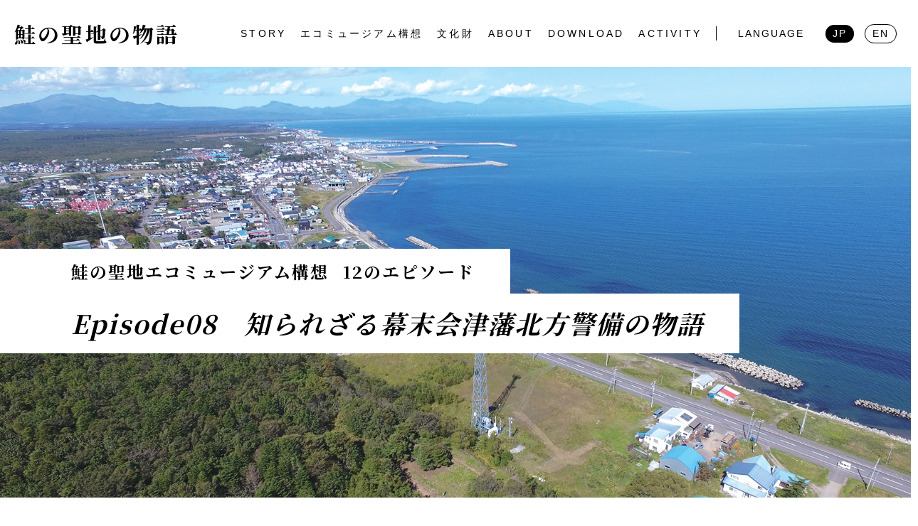

--- FILE ---
content_type: text/html; charset=UTF-8
request_url: https://www.heritage-of-salmon.com/episodes/episode08/
body_size: 6199
content:
<!DOCTYPE html>
<html lang="ja">
<head>
 <meta charset="UTF-8">
 <meta http-equiv="X-UA-Compatible" content="IE=edge">
 <meta name="viewport" content="width=device-width, initial-scale=1.0">
 

 <meta name="description" content="根室海峡の鮭は、時を越えて人々を魅了してきました。一万年前から続く人の営みや、繰り返された異文化の衝突と交流。この地の歴史は、鮭という豊かな天然資源をめぐり織り成されてきました。江戸時代にはブランドとして将軍家にも献上された当地の鮭。幕末に一人の会津藩士がこの資源に着目し、水産業の芽を育てます。そして現在、その芽は全国の食卓とつながる基幹産業へと成長しました。北海道最東端の地、根室海峡沿岸。ここは鮭に笑い、鮭に泣いた人々の歴史と文化、そして誇りがあふれた「鮭の聖地」です。">
 <meta name="keywords" content="サーモン,史跡自然公園内,鮭,野付半島,">
 <title>鮭の聖地の物語</title>
 <!-- Global site tag (gtag.js) - Google Analytics -->
 <!-- <script async src="https://www.googletagmanager.com/gtag/js?id=G-HGL3N04Y59"></script>
 <script>
 window.dataLayer = window.dataLayer || [];
 function gtag(){dataLayer.push(arguments);}
 gtag('js', new Date());

 gtag('config', 'G-HGL3N04Y59');
 </script> -->
 <!-- Google tag (gtag.js) -->
<script async src="https://www.googletagmanager.com/gtag/js?id=G-4Y1D919KXW"></script>
<script>
  window.dataLayer = window.dataLayer || [];
  function gtag(){dataLayer.push(arguments);}
  gtag('js', new Date());

  gtag('config', 'G-4Y1D919KXW');
</script>
 <link href="https://www.heritage-of-salmon.com/wp-content/themes/heritage-of-salmon_wp/styles/destyle.css" rel="stylesheet">
 <link href="https://www.heritage-of-salmon.com/wp-content/themes/heritage-of-salmon_wp/style.css?ver=1.2.0" rel="stylesheet">
    <link href="https://www.heritage-of-salmon.com/wp-content/themes/heritage-of-salmon_wp/styles/episodes.css?20260128-0452" rel="stylesheet">
    

 <!-- google webフォント読み込み -->
 <link href="https://fonts.googleapis.com/css?family=Roboto" rel="stylesheet">
 <link rel="preconnect" href="https://fonts.gstatic.com">
 <link href="https://fonts.googleapis.com/css?family=Noto+Serif+JP:400,700&display=swap&subset=japanese" rel="stylesheet">
 <link href="https://fonts.googleapis.com/css2?family=Noto+Sans+JP:wght@100;300;400;500;700;900&display=swap" rel="stylesheet">

 <!-- jQuery読み込み -->
 <script src="https://cdnjs.cloudflare.com/ajax/libs/jquery/3.5.1/jquery.min.js" integrity="sha512-bLT0Qm9VnAYZDflyKcBaQ2gg0hSYNQrJ8RilYldYQ1FxQYoCLtUjuuRuZo+fjqhx/qtq/1itJ0C2ejDxltZVFg==" crossorigin="anonymous"></script>
  

 <script type="text/javascript" src="https://www.heritage-of-salmon.com/wp-content/themes/heritage-of-salmon_wp/js/main.js"></script>
 <!-- Swiper読み込み -->
 <link rel="stylesheet" href="https://cdnjs.cloudflare.com/ajax/libs/Swiper/6.4.11/swiper-bundle.min.css">
 <script src="https://cdnjs.cloudflare.com/ajax/libs/Swiper/6.4.11/swiper-bundle.min.js"></script>
 <!-- Awesom font　読み込み -->
 <script src="https://kit.fontawesome.com/e4f493fb5e.js" crossorigin="anonymous"></script>
 <!-- aos -->
 <link href="https://unpkg.com/aos@2.3.1/dist/aos.css" rel="stylesheet">
 <script src="https://unpkg.com/aos@2.3.1/dist/aos.js"></script>
 <!-- css_browser_selector -->
 <script src="https://www.heritage-of-salmon.com/wp-content/themes/heritage-of-salmon_wp/js/css_browser_selector.js" type="text/javascript"></script>
 <!-- readmore -->
 <script type="text/javascript" src="https://www.heritage-of-salmon.com/wp-content/themes/heritage-of-salmon_wp/js/readmore.js"></script>
</head>
<body>
 <header class="header">
  <div class="header__gnav-sub">
    <div class="header__logo">
      <a href="https://www.heritage-of-salmon.com/">
      鮭の聖地の物語
      </a>
    </div>
    <div class="header__navFlex">
      <nav>
        <ul class="header__ul">
          <li>
            <a href="https://www.heritage-of-salmon.com/index/#story">STORY</a>
          </li>
          <li>
            <a href="https://www.heritage-of-salmon.com/ecomuseum">エコミュージアム構想</a>
          </li>
          <li>
            <a href="https://www.heritage-of-salmon.com/kouseibunkazai">文化財</a>
          </li>
          <li>
            <a href="https://www.heritage-of-salmon.com/about">ABOUT</a>
          </li>
          <li>
            <a href="https://www.heritage-of-salmon.com/download">DOWNLOAD</a>
          </li>
          <li>
            <a href="https://www.heritage-of-salmon.com/index#activity2">ACTIVITY</a>
          </li>
        </ul>
      </nav>
      <div class="header__line"></div>
      <div class="header__lang">
        <p class="header__switch">LANGUAGE</p>
        <a href="https://www.heritage-of-salmon.com/"><p class="header__jp">JP</p></a>
        <a href="http://www.heritage-of-salmon.com/en/"><p class="header__en">EN</p></a>
      </div>
    </div>
  </div>
</header>
<div class="position-fixed">
  <div class="hum">
    <span></span>
    <span></span>
    <span></span>
  </div>
  <div class="hum-menu">
    <div class="hum-menu__wrap">
      <p>
        <a href="https://www.heritage-of-salmon.com/index/#story">STORY</a>
      </p>
      <p>
        <a href="https://www.heritage-of-salmon.com/ecomuseum">エコミュージアム構想</a>
      </p>
      <p>
        <a href="https://www.heritage-of-salmon.com/kouseibunkazai">文化財</a>
      </p>
      <p>
        <a href="https://www.heritage-of-salmon.com/about">ABOUT</a>
      </p>
      <p>
        <a href="https://www.heritage-of-salmon.com/download">DOWNLOAD</a>
      </p>
      <p>
        <a href="https://www.heritage-of-salmon.com/index#activity2">ACTIVITY</a>
      </p>
      <p style="margin-bottom: 0.5rem; font-size: 12px;">
        LANGUAGE
      </p>
      <div class="flex">
        <a href="https://www.heritage-of-salmon.com/"><p class="header__jp">JP</p></a>
        <a href="http://www.heritage-of-salmon.com/en/"><p class="header__en">EN</p></a>
      </div>
    </div>
  </div>
</div>
 <div class="top__episodes parallax">
  <div class="top__text" data-aos="fade-right" data-aos-easing="ease-in-out-sine" data-aos-duration="800">
   <p class="sub-title"><span>鮭の聖地エコミュージアム構想</span><span>12のエピソード</span></p>
   <p class="main-title">Episode08</span>　<span>知られざる幕末会津藩北方警備の物語</span></p>
  </div>
 </div>

  <style>
 .top__episodes {
  background: url('https://www.heritage-of-salmon.com/wp-content/uploads/2023/04/08-1-会津藩陣屋跡提供_標津町教育委員会_s-min.jpg') no-repeat;
  position: relative;
  width: 100%;
  min-height: 700px;
  background-attachment: fixed;
  background-repeat: no-repeat;
  background-size: 100%;
  background-position: top;
 }
 @media (max-width: 1200px) {
  .top__episodes {
   background-attachment: scroll;
   background-size: cover;
  }
 }
</style>
<!-- <section class="noto-font"> -->
<section class="episodes-single">
 <!-- loop -->
 <div class="page">
  <div class="page__item">
   <div class="page__wrap">

    <div class="content">
     <div class="content__discription">
      <p>安政6(1859)年、会津藩は国境警備と蝦夷地開拓のため、藩士とその家族約200名を蝦夷地に派遣しました。現地で代官として陣頭指揮を執った南摩綱紀は、標津場所通辞を務めた加賀伝蔵と共に、松浦武四郎が目指したアイヌと和人が共に臨む蝦夷地開拓を実践します。会津藩が幕末に北方警備を行った9年間のうち、綱紀が代官を務めたのはわずか6年でしたが、この時期に、後の水産のまち発展への礎が築かれるのです。      </p>
     </div>
    </div><!--content-->



    <!--リンクエリア-->
    <div class="content">
     <div class="page">
      <div class="page__item">
       <div class="page__wrap-anker">
        <div class="anker">
         <div class="anker__title">
          関連する構成文化財
         </div>
         <div class="anker__link">
          <ul>
                       
                           <li><a class="noto-font link__button" href="/kouseibunkazai/#会津藩士の墓" target="_self">会津藩士の墓（標津町）</a></li>
                         
                           <li><a class="noto-font link__button" href="/kouseibunkazai/#会津藩陣屋跡" target="_self">会津藩陣屋跡（標津町）</a></li>
                         
                           <li><a class="noto-font link__button" href="/kouseibunkazai/#山漬けの製法" target="_self">山漬けの製法（別海町・標津町・羅臼町・根室市）</a></li>
                                              </ul>
         </div>
        </div>
       </div>
      </div>
     </div>

    </div><!--content-->
    <!--リンクエリア-->



    <!--コンテンツエリア-->
    <div class="content">
     <div class="episodes_details">
      <div class="left">
                                  <div class="text"><p>幕末、会津藩は蝦夷地警備と開拓を命じられ、藩士とその家族を蝦夷地に派遣します。野付の「<a href="/kouseibunkazai/#会津藩士の墓">会津藩士の墓</a>」や、標津市街南にある「<a href="/kouseibunkazai/#会津藩陣屋跡">会津藩陣屋跡</a>」は、当時の歴史を伝える文化財です。会津藩の蝦夷地開拓開始から2年後の文久2(1862)年、会津藩士南摩綱紀が代官として標津にやってきます。当時会津藩は京都守護職を拝命し、藩主松平容保は京都にいました。南摩は当初、この藩の一大事の中で京都とは真逆の蝦夷地に赴任しなければならないことに、悲嘆の思いを抱いていました。しかし、根室海峡沿岸の地にたどり着いた時、そこで優良な木材資源や、質量ともに優れた鮭をはじめとする水産資源に恵まれた豊かな土地の姿を目の当たりにします。将軍家への献上鮭として「<a href="/kouseibunkazai/#山漬けの製法">山漬けの製法</a>」がいまに伝わる西別川の鮭「ニシベツ鮭」をはじめ、標津川の「メナシ鮭」、伊茶仁川の「イチャニ鱒」など、この地域の品質の高い鮭鱒を活かした新時代構想は、青写真として「標津番屋屏風」に描かれ、その実現に向けた取組みが進められました。</p>
</div>
                                    <div class="on767">
                      <div class="img_box">
                        <figure class="layout_img">
             <img class="" src="https://www.heritage-of-salmon.com/wp-content/uploads/2023/04/08-2-会津藩士の墓-min.jpg" alt="08-2-会津藩士の墓-min" />
            </figure>
            <p class="caption">会津藩士の墓</p>
           </div>

          </div>

                                    <div class="on767">
                      <div class="img_box">
                        <figure class="layout_img">
             <img class="" src="https://www.heritage-of-salmon.com/wp-content/uploads/2023/04/08-3-山漬けの製法提供_別海町教育委員会-min.jpg" alt="08-3-山漬けの製法(提供_別海町教育委員会)-min" />
            </figure>
            <p class="caption">山漬けの製法（提供：別海町教育委員会）</p>
           </div>

          </div>

                                    <div class="text"><p>その一つが、アイヌと和人が共に臨む蝦夷地開拓実現に向けた、アイヌ語による教育活動です。若き頃に西欧文明の先進性に触れ、異文化を理解する心を持った南摩は、アイヌと和人が互いに理解しあうには、双方の文化の違いを認め合わなければならないと考えます。そこで制作されたのが、当時の和人の道徳観を記した儒教関係の書物のアイヌ語訳本です。この翻訳を行ったのは、かつて野付通行屋で通辞を務め、後に標津場所支配人となる加賀伝蔵です。</p>
<p>「<a href="/kouseibunkazai/#加賀家文書">加賀家文書</a>」に残るアイヌ語の教書を使い、南摩はアイヌへの教育活動に力を入れます。この活動が実を結び、南摩が標津を去った慶応3(1867)年の根室海峡沿岸では、アイヌと和人の間で強い信頼関係が築かれるようになっていました。現地のアイヌたちは、南摩が去るときに残した「視民如傷(傷ついた者をいたわるように民を見る)」の書を額に入れ、標津番屋屏風にも描かれた会所の壁に掲げ、明治以降も心の拠り所としていたそうです。</p>
</div>
                                    <div class="on767">
                      <div class="img_box">
                        <figure class="layout_img">
             <img class="" src="https://www.heritage-of-salmon.com/wp-content/uploads/2023/04/08-4-加賀家文書-min.jpg" alt="08-4-加賀家文書-min" />
            </figure>
            <p class="caption">加賀家文書</p>
           </div>

          </div>

                                               </div>

      <div class="right off767">
                                         
                    <div class="img_box">
                      <figure class="layout_img">
            <img class="" src="https://www.heritage-of-salmon.com/wp-content/uploads/2023/04/08-2-会津藩士の墓-min.jpg" alt="08-2-会津藩士の墓-min" />
           </figure>
           <p class="caption">会津藩士の墓</p>
          </div>

                          
                    <div class="img_box">
                      <figure class="layout_img">
            <img class="" src="https://www.heritage-of-salmon.com/wp-content/uploads/2023/04/08-3-山漬けの製法提供_別海町教育委員会-min.jpg" alt="08-3-山漬けの製法(提供_別海町教育委員会)-min" />
           </figure>
           <p class="caption">山漬けの製法（提供：別海町教育委員会）</p>
          </div>

                                           
                    <div class="img_box">
                      <figure class="layout_img">
            <img class="" src="https://www.heritage-of-salmon.com/wp-content/uploads/2023/04/08-4-加賀家文書-min.jpg" alt="08-4-加賀家文書-min" />
           </figure>
           <p class="caption">加賀家文書</p>
          </div>

                                               </div>



             
        
        
       
        
        
       
        
        
       
        
        
       
        
        
       
        
        
                  <style>
         .img_box figure.layout_gallery146 {
          padding-top: 46%;
         }

         </style>
         <div class="bottom">
                    <div class="img_box">
           <figure class="layout_gallery146">
            <img class="" src="https://www.heritage-of-salmon.com/wp-content/uploads/2023/04/08-5-標津番屋屏風提供_標津町教育委員会-min.jpg" alt="08-5-標津番屋屏風(提供_標津町教育委員会)-min" />
           </figure>
           <p class="caption">標津番屋屏風（提供：標津町教育委員会）</p>
          </div>
         </div>

        
             
      <!--コンテンツエリア-->
     </div><!--episodes_details-->
    </div><!--content-->

   </div><!--page__wrap-->
  </div><!--page__item-->
 </div><!--page-->
</section>





<section>
 <div class="page">
  <div class="page__wrap">
   <div class="content">
    <div class="content__wrap">
     <div class="episodes__gmap"> </div>
    </div>
   </div>
  </div>
 </div>
</section>





<section>
 <div class="page">
  <div class="episodes__link page">
   <div class="page__wrap">
    <div class="content">
     <div class="content__wrap">
      <div class="link">

              <div class="link__wrap">
                           <a class="link__textLink"  href="https://www.heritage-of-salmon.com/episodes/episode01">
           <div class="link__text">
            <p class="link__title">Episode01</p>
            <p>国後島渡海拠点の一つ野付半島</p>
           </div>
          </a>
         
                           <a class="link__textLink"  href="https://www.heritage-of-salmon.com/episodes/episode02">
           <div class="link__text">
            <p class="link__title">Episode02</p>
            <p>鮭の聖地一万年の源流　標津遺跡群</p>
           </div>
          </a>
         
                           <a class="link__textLink"  href="https://www.heritage-of-salmon.com/episodes/episode03">
           <div class="link__text">
            <p class="link__title">Episode03</p>
            <p>根室海峡のオホーツク文化</p>
           </div>
          </a>
         
                           <a class="link__textLink"  href="https://www.heritage-of-salmon.com/episodes/episode04">
           <div class="link__text">
            <p class="link__title">Episode04</p>
            <p>根室海峡チャシ跡群</p>
           </div>
          </a>
         
                           <a class="link__textLink"  href="https://www.heritage-of-salmon.com/episodes/episode05">
           <div class="link__text">
            <p class="link__title">Episode05</p>
            <p>クナシリ・メナシの戦い</p>
           </div>
          </a>
         
                           <a class="link__textLink"  href="https://www.heritage-of-salmon.com/episodes/episode06">
           <div class="link__text">
            <p class="link__title">Episode06</p>
            <p><span class="rock">歴史上最初の日露外交交渉</span><span class="rock">ラクスマン来航と高田屋事件</span></p>
           </div>
          </a>
         
                           <a class="link__textLink"  href="https://www.heritage-of-salmon.com/episodes/episode07">
           <div class="link__text">
            <p class="link__title">Episode07</p>
            <p>松浦武四郎がみた根室海峡沿岸</p>
           </div>
          </a>
         
                           <a class="link__textLink active" style="pointer-events: none;" href="">
           <div class="link__text gray">
            <p class="link__title">Episode08</p>
            <p>知られざる幕末会津藩北方警備の物語</p>
           </div>
          </a>
         
                           <a class="link__textLink"  href="https://www.heritage-of-salmon.com/episodes/episode09">
           <div class="link__text">
            <p class="link__title">Episode09</p>
            <p>世界に販路を拓いた缶詰と鮭鱒漁の盛衰</p>
           </div>
          </a>
         
                           <a class="link__textLink"  href="https://www.heritage-of-salmon.com/episodes/episode10">
           <div class="link__text">
            <p class="link__title">Episode10</p>
            <p>根釧台地開拓と内陸交通の変遷</p>
           </div>
          </a>
         
                           <a class="link__textLink"  href="https://www.heritage-of-salmon.com/episodes/episode11">
           <div class="link__text">
            <p class="link__title">Episode11</p>
            <p>パイロットファームと格子状防風林</p>
           </div>
          </a>
         
                           <a class="link__textLink"  href="https://www.heritage-of-salmon.com/episodes/episode12">
           <div class="link__text">
            <p class="link__title">Episode12</p>
            <p>鮭の食文化</p>
           </div>
          </a>
         
        

       </div>
      </div>
     </div>
    </div>
   </div>
  </div>

 </div>
</section>

<section>
 <div class="page">
  <div class="page__item-none">
   <div class="content">
    <div class="content__wrap">
     <div class="parallax__episodes parallax">
     </div>
    </div>
   </div>
  </div>
 </div>
</section>


<footer class="footer">
 <div class="footer__wrap">
  <div class="footer__img">
   <img src="https://www.heritage-of-salmon.com/wp-content/themes/heritage-of-salmon_wp/img/footer-logo.jpg" alt="">
  </div>
  <div class="footer__text">
   <p>お問い合わせ：鮭の聖地メナシネットワーク（事務局）</p>
   <p>〒086-1602 北海道標津郡標津町宇伊茶仁2784番地 標津町ポー川史跡自然公園内</p>
   <p>TEL/FAX<a href="TEL:0153-82-3674">0153-82-3674</a></p>
  </div>
  <!-- <div class="footer__relationship">
   <p>関連サイト：知床ねむろ観光連盟 <a class="under-line" href="https://ekari.jp">https://ekari.jp</a></p>
  </div> -->
  <div class="banner_area" style="">
   <figure><a href="https://magazine.ekari.jp/" target="_blank">
    <img src="https://www.heritage-of-salmon.com/wp-content/themes/heritage-of-salmon_wp/img/banner/nemuro_banner.png" alt="知床ねむろマガジン">
   </a></figure>
   <figure><a href="https://visitshibetsu.com/" target="_blank">
    <img src="https://www.heritage-of-salmon.com/wp-content/themes/heritage-of-salmon_wp/img/banner/kesanosake_banner.png" alt="けさのさけ">
   </a></figure>
  </div>
 </div>
 <div class="fb">
  <div class="fb-page" data-href="https://www.facebook.com/Heritage.Salmon?locale=ja_JP"
  data-tabs="timeline"
  data-width="340"
  data-height="500"
  data-small-header="false"
  data-adapt-container-width="true"
  data-hide-cover="false"
  data-show-posts=”true”
  data-show-facepile="true"><blockquote cite="https://www.facebook.com/Heritage.Salmon?locale=ja_JP" class="fb-xfbml-parse-ignore"><a href="https://www.facebook.com/Heritage.Salmon?locale=ja_JP">鮭の聖地メナシネットワーク</a></blockquote></div>

  <div id="fb-root"></div>
  <script async defer crossorigin="anonymous" src="https://connect.facebook.net/ja_JP/sdk.js#xfbml=1&version=v10.0" nonce="2UukOOiL"></script>
 </div>
</footer>
<script>
//パララックス　iOS問題解決
let parallaxBkImg = function(){
 $(window).on('load resize', function() {
  $(window).on('load scroll', function(){
   let $winTop = $(window).scrollTop();
   let $target = $('.parallax');
   let $winWidth = $(window).width();
   if($winWidth < 736) {
    $target.each(function(index){
     let $position = $winTop - $target.eq(index).offset().top;
     if($winTop > $target.eq(index).offset().top - 800) {
      $target.eq(index).css({
       'background-position-y': $position * .4
      });
     }
    });
   }
  });
 });
}();
</script>
<script>
AOS.init();
</script>
</body>
</html>


--- FILE ---
content_type: text/css
request_url: https://www.heritage-of-salmon.com/wp-content/themes/heritage-of-salmon_wp/style.css?ver=1.2.0
body_size: 8024
content:
@charset "UTF-8";
/*
Theme Name: heritage-of-salmon
*/

/*--------------------------------------------------------------
# ビューポイントごと表示非表示
-------------------------------------------------------------- */
.off1200,
.off1170,
.off1100,
.off991,
.off850,
.off767,
.off640,
.off480,
.off375,
.off360,
.off320 {
		display: block !important;
}

.on1200,
.on1170,
.on1100,
.on991,
.on850,
.on767,
.on640,
.on480,
.on375,
.on360,
.on320 {
		display: none !important;
}

@media (max-width: 1200px) {
		.off1200 {
				display: none !important;
		}
		.on1200 {
				display: block !important;
		}
}

@media (max-width: 1170px) {
		.off1170 {
				display: none !important;
		}
		.on1170 {
				display: block !important;
		}
}

@media (max-width: 1100px) {
		.off1100 {
				display: none !important;
		}
		.on1100 {
				display: block !important;
		}
}

@media (max-width: 991px) {
		.off991 {
				display: none !important;
		}
		.on991 {
				display: block !important;
		}
}

@media (max-width: 850px) {
		.off850 {
				display: none !important;
		}
		.on850 {
				display: block !important;
		}
}

@media (max-width: 767px) {
		.off767 {
				display: none !important;
		}
		.on767 {
				display: block !important;
		}
}

@media (max-width: 640px) {
		.off640 {
				display: none !important;
		}
		.on640 {
				display: block !important;
		}
}

@media (max-width: 480px) {
		.off480 {
				display: none !important;
		}
		.on480 {
				display: block !important;
		}
}

@media (max-width: 375px) {
		.off375 {
				display: none !important;
		}
		.on375 {
				display: block !important;
		}
}

@media (max-width: 360px) {
		.off360 {
				display: none !important;
		}
		.on360 {
				display: block !important;
		}
}

@media (max-width: 320px) {
		.off320 {
				display: none !important;
		}
		.on320 {
				display: block !important;
		}
}


@media screen and (max-width: 959px) {
  .pc_only {
    display: none; }

  .sp_only {
    display: block; } }
@media screen and (min-width: 480px) {
  .pc_only {
    display: block; }

  .sp_only {
    display: none; } }
body {
  font-size: 16px;
  font-family: 'Noto Serif JP', serif;
  letter-spacing: 0.2em;
  margin: 0; }
  body img, body svg {
    width: 100%;
    height: auto; }
  body a {
    text-decoration: none; }
    body a:hover {
      color: #eee;
      transition: 0.5s; }
  body p {
    line-height: 1.8;
    font-weight: 400;
    letter-spacing: 2px; }
  @media screen and (max-width: 959px) {
    body {
      font-size: 14px; } }

h1 {
  font-size: 28px;
  font-weight: 500;
  margin-bottom: 20px; }

.under-line {
  text-decoration: underline;
  word-break: break-all; }

.justify-center {
  justify-content: center; }

.clear {
  clear: right; }

.flex {
  display: flex;
  flex-wrap: wrap;
  justify-content: space-between; }
  .flex a {
    width: 45%;
    margin: auto; }
  .flex .header__jp {
    margin-right: 0px; }

.page__item {
  padding: 80px 0;
  background: #fff; }

  @media screen and (max-width: 959px) {
    .page__item {
      padding: 40px 0px; } }
.page__item-bg {
  padding: 80px 0;
  background: #eee; }
  @media screen and (max-width: 959px) {
    .page__item-bg {
      padding: 40px 0px; } }
.page__item-food {
  padding: 80px 0 0 0;
  background: #fff; }
  @media screen and (max-width: 959px) {
    .page__item-food {
      padding: 20px 0 20px 0; } }
.page__item-none {
  padding: 0;
  background: #fff; }
  @media screen and (max-width: 959px) {
    .page__item-none {
      padding: 0; } }

.page__wrap {
  width: 1100px;
  margin: auto; }
  @media screen and (max-width: 1200px) {
    .page__wrap {
      width: calc(100% - 0px);
      padding: 0 90px; } }
  @media screen and (max-width: 959px) {
    .page__wrap {
      width: calc(100% - 48px);
      padding: 0 24px; } }
  @media screen and (max-width: 479px) {
    .page__wrap {
      /* width: calc(100% - 36px); */
      width: calc(100% - 16px);
      padding: 0 6px; } }
.page__wrap-anker {
  width: 1200px;
  margin: auto; }
  @media screen and (max-width: 1200px) {
    .page__wrap-anker {
      width: calc(100% - 0px);
      padding: 0 90px; } }
  @media screen and (max-width: 959px) {
    .page__wrap-anker {
      width: calc(100% - 48px);
      padding: 0 24px; } }
  @media screen and (max-width: 479px) {
    .page__wrap-anker {
      width: calc(100% - 36px);
      padding: 0 6px; } }
.page__heading {
  margin-bottom: 60px; }
  @media screen and (max-width: 959px) {
    .page__heading {
      margin-bottom: 50px; } }
  @media screen and (max-width: 479px) {
    .page__heading {
      margin-bottom: 30px; } }

.parallax img {
  width: 100%;
  height: 500px;
  object-fit: cover; }

.header-main {
  font-size: 14px;
  font-family: "Noto sans", sans-serif;
  position: fixed;
  width: 100%;
  z-index: 10;
  transition: 1.0s; }
  .header-main__gnav {
    display: flex;
    align-items: center;
    color: #fff;
    justify-content: flex-end;
    padding: 30px 20px; }


    .header-main__gnav.between .header__logo {
     display: none;
    }
    .scroll-nav .header-main__gnav.between .header__logo {
     display: block;
    }
    .scroll-nav .header-main__gnav.between {
     justify-content: space-between;
    }
    @media screen and (max-width: 1200px) {
      .header-main__gnav {
        padding: 10px 90px; } }
  .header-main__ul {
    list-style: none;
    display: flex; }
    .header-main__ul li {
      margin-right: 30px; }
  .header-main__line {
    background: #fff;
    width: 1px;
    height: 20px;
    margin-right: 30px; }
    @media screen and (max-width: 1200px) {
      .header-main__line {
        display: none; } }
  @media screen and (max-width: 1200px) {
    .header-main nav {
      display: none; } }
  .header-main__lang {
    display: flex;
    align-items: center; }
    @media screen and (max-width: 1200px) {
      .header-main__lang {
        display: none; } }
  .header-main__switch {
    margin-right: 30px; }
    @media screen and (max-width: 1200px) {
      .header-main__switch {
        display: none; } }
  .header-main__jp {
    background: #fff;
    padding: 0 10px;
    color: #000;
    border-radius: 15px;
    margin-right: 15px; }
  .header-main__en {
    padding: 0 10px;
    border: 1px solid #fff;
    border-radius: 15px;
    color: #fff; }

.scroll-nav {
  padding: 5px 0;
  background: white;
  box-shadow: 0 0.2rem 0.2rem rgba(0, 0, 0, 0.1);
  transition: 1.0s;
  color: #000; }
  @media screen and (max-width: 1200px) {
    .scroll-nav {
      display: none; } }
  .scroll-nav ul {
    color: #000; }
  .scroll-nav .header-main__line {
    background: #000;
    width: 1px;
    height: 20px; }
  .scroll-nav .header-main__switch {
    color: #000; }
  .scroll-nav .header-main__jp {
    background: #000;
    padding: 0 10px;
    color: #fff;
    border-radius: 15px;
    margin-right: 15px;
    transition: 0.5s; }
  .scroll-nav .header-main__en {
    padding: 0 10px;
    color: black;
    border: 1px solid #000;
    border-radius: 15px;
    color: #000;
    transition: 0.5s; }
    .scroll-nav .header__logo {
        color: #000;
    }

.header {
  font-size: 14px;
  font-family: "Noto sans", sans-serif;
  position: fixed;
  width: 100%;
  z-index: 10;
  background: #fff;
 top:0; }
  @media screen and (max-width: 1200px) {
    .header {
      /* padding: 20px 10px; */
      padding: 0;} }
  @media screen and (max-width: 479px) {
    .header {
      padding: 0px; } }
  .header__ul {
    list-style: none;
    display: flex; }
    .header__ul li {
      margin-right: 30px; }

  @media screen and (max-width: 1300px) {
  .header__ul li {
    margin-right: 20px; }
  }
  .header__line {
    background: #000;
    width: 1px;
    height: 20px;
    margin-right: 30px; }
  .header__lang {
    display: flex;
    align-items: center; }
  .header__switch {
    margin-right: 30px; }
  .header__jp {
    background: #000;
    padding: 0 10px;
    color: #fff;
    border-radius: 15px;
    margin-right: 15px; }
  .header__en {
    padding: 0 10px;
    color: black;
    border: 1px solid #000;
    border-radius: 15px;
    color: #000; }
  .header__gnav-sub {
    display: flex;
    align-items: center;
    color: #000;
    justify-content: space-between;
    padding: 30px 20px;
    }
    @media screen and (max-width: 1200px) {
     .header__gnav-sub {
       padding: 24px 20px;
       }
    }
  .header__navFlex {
    display: flex;
    align-items: center; }
    @media screen and (max-width: 1200px) {
      .header__navFlex {
        display: none; } }
  .header__logo {
    font-size: 30px;
    font-family: "Noto Serif JP", serif;
    font-weight: 900;
    white-space: nowrap; }
    @media screen and (max-width: 479px) {
      .header__logo {
        font-size: 22px;
        white-space: nowrap; } }

.hum {
  display: none;
  position: relative;
  border: 1px solid #000000;
  width: 50px;
  height: 50px;
  border-radius: 3px;
  margin: 1em 0;
  z-index: 2; }
  .hum span {
    position: absolute;
    display: block;
    left: 0;
    right: 0;
    width: 30px;
    height: 2px;
    margin: auto;
    background: #000; }
    .hum span:nth-child(1) {
      top: 13px; }
    .hum span:nth-child(2) {
      top: 24px; }
    .hum span:nth-child(3) {
      top: 35px; }
  @media screen and (max-width: 1200px) {
    .hum {
      display: block; } }
  .hum-menu {
    display: none;
    position: fixed;
    top: 0;
    left: 0;
    width: 100%;
    height: 100%;
    background: rgba(255, 255, 255, 0.8);
    color: #000;
    z-index: 1;
    font-family: "Noto sans", sans-serif; }
    .hum-menu__wrap {
      position: absolute;
      top: 50%;
      left: 50%;
      transform: translate(-50%, -50%);
      width: 40%; }
      .hum-menu__wrap p {
        text-align: center;
        font-size: 24px;
        margin-bottom: 1em; }
        @media screen and (max-width: 479px) {
          .hum-menu__wrap p {
            font-size: 16px; } }

.hum-main {
  display: none;
  position: relative;
  border: 1px solid #000;
  width: 50px;
  height: 50px;
  border-radius: 3px;
  margin: 1em 0;
  z-index: 2;
  background: #fff; }
  .hum-main span {
    position: absolute;
    display: block;
    left: 0;
    right: 0;
    width: 30px;
    height: 2px;
    margin: auto;
    background: #000; }
    .hum-main span:nth-child(1) {
      top: 13px; }
    .hum-main span:nth-child(2) {
      top: 24px; }
    .hum-main span:nth-child(3) {
      top: 35px; }
  @media screen and (max-width: 1200px) {
    .hum-main {
      display: block; } }
  .hum-main-menu {
    display: none;
    position: fixed;
    top: 0;
    left: 0;
    width: 100%;
    height: 100%;
    background: rgba(255, 255, 255, 0.8);
    color: #000;
    z-index: 1;
    font-family: 'Noto Sans JP', sans-serif; }
    .hum-main-menu__wrap {
      position: absolute;
      top: 50%;
      left: 50%;
      transform: translate(-50%, -50%);
      width: 40%; }
      .hum-main-menu__wrap p {
        text-align: center;
        font-size: 24px;
        margin-bottom: 1em; }
        @media screen and (max-width: 479px) {
          .hum-main-menu__wrap p {
            font-size: 3rem; } }

.hum-b span {
  transition: 0.5s;
  background-color: #000; }
  .hum-b span:nth-child(1) {
    transform: rotate(45deg);
    top: 24px; }
  .hum-b span:nth-child(2) {
    display: none; }
  .hum-b span:nth-child(3) {
    transform: rotate(-45deg);
    top: 24px; }

.position-fixed {
  position: fixed;
  z-index: 10;
  top:0;
  right: 20px; }

.swiper-container {
  height: 800px;
  position: relative; }

.swiper-slide-active .slide-img,
.swiper-slide-duplicate-active .slide-img,
.swiper-slide-prev .slide-img {
  animation: zoomUp 10s linear 0s 2 normal both; }

.slide-img img {
  display: block;
  height: 800px;
  object-fit: cover; }

.swiper-button-next {
  right: 100px !important; }

.swiper-button-prev {
  left: 100px !important; }

@media screen and (max-width: 479px) {
  .swiper-button-next, .swiper-button-prev {
    top: 60% !important; } }

@keyframes zoomUp {
  0% {
    transform: scale(1); }
  100% {
    transform: scale(1.15); } }
.mainCopy {
  position: absolute;
  z-index: 3;
  top: 44%;
  left: 0;
  right: 0;
  margin: auto; }
  @media screen and (max-width: 479px) {
    .mainCopy {
      top: 33%; } }
  .mainCopy__box {
    text-align: center;
    color: #fff;
    text-shadow: 1px 1px 4px #000; }
  .mainCopy h1 {
    font-size: 50px;
    font-weight: 500; }
    @media screen and (max-width: 479px) {
      .mainCopy h1 {
        font-size: 40px; } }
  .mainCopy p {
    font-size: 30px; }
    @media screen and (max-width: 479px) {
      .mainCopy p {
        font-size: 24px; } }

.content__heading-en {
  text-align: center;
  position: relative; }
  .content__heading-en h1 {
    font-style: italic;
    margin-bottom: 20px;
    color: #d20a1d; }
.content__heading {
  text-align: center;
  position: relative;
  padding-bottom: 80px; }
  .content__heading h1 {
    margin-bottom: 20px; }
  .content__heading:after {
    content: "";
    display: block;
    position: absolute;
    width: 30px;
    height: 2px;
    background: #d20a1d;
    left: 0;
    right: 0;
    margin: auto; }
.content__main-text {
  text-align: center; }
  .content__main-text a {
    word-break: break-all; }
.content__storyBlock {
  display: flex;
  flex-wrap: wrap;
  justify-content: space-around; }
  @media screen and (max-width: 479px) {
    .content__storyBlock {
      display: block; } }
.content__story {
  text-align: center;
  position: relative;
  width: 26%;
  margin-bottom: 50px; }
  @media screen and (max-width: 479px) {
    .content__story {
      width: 80%;
      margin: 0 auto 50px; } }
  .content__story img {
    margin-bottom: 10px; }
    .content__story img:hover {
      transform: scale(1.1);
      transition-duration: 0.5s; }
  .content__storyTitle {
    position: absolute;
    top: 30px;
    font-size: 30px;
    font-style: italic;
    z-index: 1;
    text-shadow: 0px 0px 5px #fff; }
.content__block {
  display: flex;
  flex-wrap: wrap;
  align-items: center;
  overflow: hidden; }
  @media screen and (max-width: 479px) {
    .content__block {
      display: block; } }
  .content__blockText {
    width: 40%;
    text-align: center; }
    @media screen and (max-width: 479px) {
      .content__blockText {
        width: 100%;
        margin-bottom: 50px; }
        .content__blockText h1 {
          font-size: 16px; } }
  .content__blockImg {
    width: 60%; }
    @media screen and (max-width: 479px) {
      .content__blockImg {
        width: 100%;
        margin-bottom: 20px; } }
  .content__block .button {
    border: 1px solid #d20a1d;
    padding: 10px 30px;
    border-radius: 20px;
    color: #d20a1d; }
.content__block-reverse {
  display: flex;
  flex-wrap: wrap;
  align-items: center;
  flex-direction: row-reverse;
  overflow: hidden; }
  @media screen and (max-width: 479px) {
    .content__block-reverse {
      display: block; } }
  .content__block-reverseText {
    width: 40%;
    text-align: center; }
    @media screen and (max-width: 479px) {
      .content__block-reverseText {
        width: 100%;
        margin-bottom: 50px; }
        .content__block-reverseText h1 {
          font-size: 16px; } }
  .content__block-reverseImg {
    width: 60%; }
    @media screen and (max-width: 479px) {
      .content__block-reverseImg {
        width: 100%;
        margin-bottom: 20px; } }
  .content__block-reverse .button {
    border: 1px solid #d20a1d;
    padding: 10px 30px;
    border-radius: 20px;
    color: #d20a1d; }
.content__description {
  margin-bottom: 100px; }
  .content__description a.story_link {
   border-bottom: solid 1px;
   font-weight: 800;
  }
  @media screen and (max-width: 479px) {
    .content__description {
      margin-bottom: 60px; } }
.content__description-float {
  margin-bottom: 100px; }
.content__img {
  text-align: center; }
  .content__img img {
    margin-bottom: 10px; }
.content__img-bottom {
  margin-bottom: 100px;
  text-align: center; }
  @media screen and (max-width: 479px) {
    .content__img-bottom {
      margin-bottom: 60px; } }
  .content__img-bottom img {
    margin-bottom: 10px; }
.content__img-float {
  float: right;
  max-width: 500px;
  width: 100%;
  margin-left: 50px;
  margin-bottom: 50px;
  text-align: center; }
  @media screen and (max-width: 959px) {
    .content__img-float {
      float: none;
      margin: 0 auto 50px; } }
  .content__img-float img {
    margin-bottom: 10px; }
  .content__img-float p {
    font-size: 14px; }
.content__img-float-sm {
  float: right;
  max-width: 250px;
  width: 100%;
  margin-left: 50px;
  margin-bottom: 50px;
  text-align: center;
  min-height: 100%; }
  @media screen and (max-width: 959px) {
    .content__img-float-sm {
      float: none;
      margin: 0 auto 50px; } }
  .content__img-float-sm img {
    margin-bottom: 10px; }
  .content__img-float-sm p {
    font-size: 14px; }
.content__about {
  text-align: center; }
  .content__about p {
    display: inline-block;
    text-align: left; }
.content__text {
  margin-bottom: 100px; }
.content__column-img {
  display: flex;
  flex-wrap: wrap;
  justify-content: space-between;
  margin-bottom: 30px; }
  @media screen and (max-width: 479px) {
    .content__column-img {
      display: block;
      text-align: center; } }
  .content__column-img img {
    width: 48%;
    max-height: 400px;
    object-fit: cover; }
    @media screen and (max-width: 959px) {
      .content__column-img img {
        height: 220px; } }
    @media screen and (max-width: 479px) {
      .content__column-img img {
        width: 100%; }
        .content__column-img img:first-child {
          margin-bottom: 20px; } }
.content__panel {
  background-color: #FFF7F2;
  border: 2px dashed #d20a1d;
  padding: 30px 40px;
  margin-bottom: 60px; }
  @media screen and (max-width: 959px) {
    .content__panel {
      padding: 30px 20px; } }
  .content__panel-title {
    color: #d20a1d;
    font-size: 18px;
    margin-bottom: 10px;
    font-weight: 600; }
  .content__panel-lead {
    margin-bottom: 10px; }
    @media screen and (max-width: 959px) {
      .content__panel-lead {
        margin-bottom: 20px; } }
  .content__panel-iconBlock {
    display: flex;
    flex-wrap: wrap;
    justify-content: center;
    text-align: center; }
  .content__panel-box {
    width: 12.5%; }
    @media screen and (max-width: 959px) {
      .content__panel-box {
        width: 25%; } }
  .content__panel .content__panel-box:not(:last-child) {
    border-right: 1px dashed #F86B01; }
  @media screen and (max-width: 959px) {
    .content__panel .content__panel-box:nth-child(-n+3) {
      margin-bottom: 20px; }
    .content__panel .content__panel-box:nth-of-type(4) {
      border-right: none; } }
  .content__panel-icon {
    height: 50px;
    display: flex;
    align-items: center;
    justify-content: center; }
    @media screen and (max-width: 959px) {
      .content__panel-icon {
        height: 40px; } }
    .content__panel-icon img {
      max-height: 40px;
      max-width: 50px;
      width: auto; }
      @media screen and (max-width: 959px) {
        .content__panel-icon img {
          max-height: 28px;
          max-width: 50px; } }
  .content__panel-text span {
    display: block; }
  .content__panel-text span:nth-of-type(1) {
    color: #520000;
    font-weight: 600; }
    @media screen and (max-width: 959px) {
      .content__panel-text span:nth-of-type(1) {
        font-size: 12px;
        margin-bottom: 2px;
        display: inline-block; } }
  .content__panel-text span:nth-of-type(2) {
    color: #F86B01;
    font-size: 12px;
    letter-spacing: 1px; }
    @media screen and (max-width: 959px) {
      .content__panel-text span:nth-of-type(2) {
        font-size: 10px; } }

.column__wrap {
  display: flex;
  justify-content: space-around;
  flex-wrap: wrap; }
  @media screen and (max-width: 479px) {
    .column__wrap {
      display: block; } }
.column__box {
  width: 43%;
  text-align: center;
  background: #fff; }
  @media screen and (max-width: 479px) {
    .column__box {
      width: 100%; }
      .column__box:first-child {
        margin-bottom: 30px; } }
  .column__box-other {
    width: 43%;
    text-align: center;
    background: #fff;
    border: 1px solid #eee; }
    @media screen and (max-width: 479px) {
      .column__box-other {
        width: 100%; }
        .column__box-other:first-child {
          margin-bottom: 30px; } }
.column__img {
  margin-bottom: 30px; }
.column__heading {
  text-align: center;
  position: relative;
  padding-bottom: 30px; }
  .column__heading h3 {
    margin-bottom: 20px; }
  .column__heading:after {
    content: "";
    display: block;
    position: absolute;
    width: 30px;
    height: 2px;
    background: #d20a1d;
    left: 0;
    right: 0;
    margin: auto; }
.column__textBlock p {
 padding: 0 9%;
  margin-bottom: 20px; }
.column .button {
  border: 1px solid #d20a1d;
  padding: 10px 30px;
  border-radius: 20px;
  color: #d20a1d;
  margin-bottom: 30px; }
  .column .button a:after {
    font-family: "Font Awesome 5 Free";
    content: '\f35d';
    font-weight: 900;
    margin-left: 10px; }

.footer {
  padding: 50px 30px;
  text-align: center;
  background: #fff;
  display: -webkit-box;
  display: -ms-flexbox;
  display: flex;
  -ms-flex-wrap: wrap;
  flex-wrap: wrap;
  -webkit-box-pack: justify;
  -ms-flex-pack: justify;
  justify-content: space-between;
  -webkit-box-align: center;
  -ms-flex-align: center;
  align-items: center;
  margin: auto;
  max-width: 1100px; }
  .footer .footer__wrap {
    width: calc(100% - 380px);
    -webkit-box-ordinal-group: 1;
    -ms-flex-order: 1;
    -webkit-order: 1;
    order: 1; }
    @media screen and (max-width: 767px) {
      .footer .footer__wrap {
        width: 100%;
        -webkit-box-ordinal-group: 2;
        -ms-flex-order: 2;
        -webkit-order: 2;
        order: 2; } }
    .footer .footer__wrap img {
      width: 100%;
      max-width: 300px;
      margin-bottom: 50px; }
    .footer .footer__wrap__text {
      margin-bottom: 30px; }

      .footer .footer__wrap .banner_area {
       display: flex;
       flex-wrap: wrap;
       width: 100%;
       gap: 4%;
      }

      .footer .footer__wrap .banner_area figure {
       width: 48%;
      }

      .footer .footer__wrap .banner_area figure a {
       width: 100%;
       display: block;
       cursor: pointer;
      }
      .footer .footer__wrap .banner_area figure a:hover {
       opacity: 0.8;
      }

      .footer .footer__wrap .banner_area figure a img {
       width: 100%;
       max-width: 100%;
       margin: 20px 0 0;
      }

  .footer .fb {
    width: 100%;
    max-width: 340px;
        height: 500px;
    -webkit-box-ordinal-group: 2;
    -ms-flex-order: 2;
    -webkit-order: 2;
    order: 2; }
    @media screen and (max-width: 767px) {
      .footer .fb {
        width: 100%;
        max-width: 4000px;
        margin: 0 auto 50px;
        -webkit-box-ordinal-group: 1;
        -ms-flex-order: 1;
        -webkit-order: 1;
        order: 1; } }
        .fb_iframe_widget {
    height: 500px;
}

.youtube {
  text-align: center;
  width: 100%;
  aspect-ratio: 16 / 9;
  padding: 50px 0; }
  @media screen and (max-width: 479px) {
    .youtube {
      padding: 0; } }

.youtube iframe {
  width: 100%;
  height: 100%;
  min-height: 500px; }
  @media screen and (max-width: 959px) {
    .youtube iframe {
      min-height: 300px; } }
  @media screen and (max-width: 479px) {
    .youtube iframe {
      min-height: 200px; } }

      .youtube_channel {
          width: 100%;
          max-width: 600px;
          display: block;
          margin: auto;
      }
            .youtube_channel a:hover {
             opacity: 0.3
            }

.top__story01 {
  background: url(img/story/01/01.jpg);
  position: relative;
  width: 100%;
  background-repeat: no-repeat;
  background-position: center 20%;
  background-size: cover;
  min-height: 700px;
  align-items: center;
  background-attachment: fixed;
  background-repeat: no-repeat;
  background-size: cover;
  background-position: center; }
  @media screen and (max-width: 959px) {
    .top__story01 {
      background-size: cover; } }
  @media screen and (max-width: 1200px) {
    .top__story01 {
      background-attachment: scroll; } }
.top__story02 {
  background: url(img/story/02/01.jpg);
  position: relative;
  width: 100%;
  background-repeat: no-repeat;
  background-position: center 20%;
  background-size: cover;
  min-height: 700px;
  align-items: center;
  background-attachment: fixed;
  background-repeat: no-repeat;
  background-size: cover;
  background-position: center; }
  @media screen and (max-width: 959px) {
    .top__story02 {
      background-size: cover; } }
  @media screen and (max-width: 1200px) {
    .top__story02 {
      background-attachment: scroll; } }
.top__story03 {
  background: url(img/story/03/01.jpg);
  position: relative;
  width: 100%;
  background-repeat: no-repeat;
  background-position: center 20%;
  background-size: cover;
  min-height: 700px;
  align-items: center;
  background-attachment: fixed;
  background-repeat: no-repeat;
  background-size: cover;
  background-position: center; }
  @media screen and (max-width: 959px) {
    .top__story03 {
      background-size: cover; } }
  @media screen and (max-width: 1200px) {
    .top__story03 {
      background-attachment: scroll; } }
.top__story04 {
  background: url(img/story/04/01.jpg);
  position: relative;
  width: 100%;
  background-repeat: no-repeat;
  background-position: center 20%;
  background-size: cover;
  min-height: 700px;
  align-items: center;
  background-attachment: fixed;
  background-repeat: no-repeat;
  background-size: cover;
  background-position: center; }
  @media screen and (max-width: 959px) {
    .top__story04 {
      background-size: cover; } }
  @media screen and (max-width: 1200px) {
    .top__story04 {
      background-attachment: scroll; } }
.top__story05 {
  background: url(img/story/05/01.jpg);
  position: relative;
  width: 100%;
  background-repeat: no-repeat;
  background-position: center 20%;
  background-size: cover;
  min-height: 700px;
  align-items: center;
  background-attachment: fixed;
  background-repeat: no-repeat;
  background-size: cover;
  background-position: center; }
  @media screen and (max-width: 959px) {
    .top__story05 {
      background-size: cover; } }
  @media screen and (max-width: 1200px) {
    .top__story05 {
      background-attachment: scroll; } }
.top__about {
  background: url(img/about/01.jpg);
  position: relative;
  width: 100%;
  background-repeat: no-repeat;
  background-position: center 20%;
  background-size: cover;
  min-height: 700px;
  align-items: center;
  background-attachment: fixed;
  background-repeat: no-repeat;
  background-size: cover;
  background-position: center; }
  @media screen and (max-width: 959px) {
    .top__about {
      background-size: cover; } }
  @media screen and (max-width: 1200px) {
    .top__about {
      background-attachment: scroll; } }
.top__spot {
  background: url(img/spot/spot01.jpg);
  position: relative;
  width: 100%;
  background-repeat: no-repeat;
  background-position: center 20%;
  background-size: cover;
  min-height: 700px;
  align-items: center;
  background-attachment: fixed;
  background-repeat: no-repeat;
  background-size: cover;
  background-position: center; }
  @media screen and (max-width: 959px) {
    .top__spot {
      background-size: cover; } }
  @media screen and (max-width: 1200px) {
    .top__spot {
      background-attachment: scroll; } }
.top__food {
  background: url(img/food/01.jpg);
  position: relative;
  width: 100%;
  background-repeat: no-repeat;
  background-position: center 20%;
  background-size: cover;
  min-height: 700px;
  align-items: center;
  background-attachment: fixed;
  background-repeat: no-repeat;
  background-size: cover;
  background-position: center; }
  @media screen and (max-width: 959px) {
    .top__food {
      background-size: cover; } }
  @media screen and (max-width: 1200px) {
    .top__food {
      background-attachment: scroll; } }
  @media screen and (max-width: 959px) {
    .top__food {
      background-image: url(img/food/01_sp.jpg); } }
.top__byoubu {
  background: url(img/mirushiru/03_byoubu.jpg);
  position: relative;
  width: 100%;
  background-repeat: no-repeat;
  background-position: center 20%;
  background-size: cover;
  min-height: 700px;
  align-items: center;
  background-attachment: fixed;
  background-repeat: no-repeat;
  background-size: cover;
  background-position: center; }
  @media screen and (max-width: 959px) {
    .top__byoubu {
      background-size: cover; } }
  @media screen and (max-width: 1200px) {
    .top__byoubu {
      background-attachment: scroll; } }
.top__salmon {
  background: url(img/mirushiru/01_salmon01.jpg);
  position: relative;
  width: 100%;
  background-repeat: no-repeat;
  background-position: center 20%;
  background-size: cover;
  min-height: 700px;
  align-items: center;
  background-attachment: fixed;
  background-repeat: no-repeat;
  background-size: cover;
  background-position: center; }
  @media screen and (max-width: 959px) {
    .top__salmon {
      background-size: cover; } }
  @media screen and (max-width: 1200px) {
    .top__salmon {
      background-attachment: scroll; } }
.top__activity {
  background: url(img/mirushiru/02_shibetsuiseki01.jpg);
  position: relative;
  width: 100%;
  background-repeat: no-repeat;
  background-position: center 20%;
  background-size: cover;
  min-height: 700px;
  align-items: center;
  background-attachment: fixed;
  background-repeat: no-repeat;
  background-size: cover;
  background-position: center; }
  @media screen and (max-width: 959px) {
    .top__activity {
      background-size: cover; } }
  @media screen and (max-width: 1200px) {
    .top__activity {
      background-attachment: scroll; } }
.top__kouseibunkazai {
  background: url(img/kouseibunka/01.jpg);
  position: relative;
  width: 100%;
  background-repeat: no-repeat;
  background-position: center 20%;
  background-size: cover;
  min-height: 700px;
  align-items: center;
  background-attachment: fixed;
  background-repeat: no-repeat;
  background-size: cover;
  background-position: center; }
  @media screen and (max-width: 959px) {
    .top__kouseibunkazai {
      background-size: cover; } }
  @media screen and (max-width: 1200px) {
    .top__kouseibunkazai {
      background-attachment: scroll; } }
.top__story06 {
  background: url(img/story/04/04.jpg);
  position: relative;
  width: 100%;
  background-repeat: no-repeat;
  background-position: center 20%;
  background-size: cover;
  min-height: 700px;
  align-items: center;
  background-attachment: fixed;
  background-repeat: no-repeat;
  background-size: cover;
  background-position: center; }
  @media screen and (max-width: 959px) {
    .top__story06 {
      background-size: cover; } }
  @media screen and (max-width: 1200px) {
    .top__story06 {
      background-attachment: scroll; } }
.top__story07 {
  background: url(img/story/05/05.jpg);
  position: relative;
  width: 100%;
  background-repeat: no-repeat;
  background-position: center 20%;
  background-size: cover;
  min-height: 700px;
  align-items: center;
  background-attachment: fixed;
  background-repeat: no-repeat;
  background-size: cover;
  background-position: center; }
  @media screen and (max-width: 959px) {
    .top__story07 {
      background-size: cover; } }
  @media screen and (max-width: 1200px) {
    .top__story07 {
      background-attachment: scroll; } }


      .top__visiting {
       background: url(img/visiting/sojou_top.jpg);
       position: relative;
       width: 100%;
       background-repeat: no-repeat;
       background-position: center 20%;
       background-size: cover;
       min-height: 700px;
       align-items: center;
       background-attachment: fixed;
       background-repeat: no-repeat;
       background-size: cover;
       background-position: center; }
       @media screen and (max-width: 959px) {
        .top__food {
         background-size: cover; } }
         @media screen and (max-width: 1200px) {
          .top__food {
           background-attachment: scroll; } }
           @media screen and (max-width: 959px) {
            .top__food {
             background-image: url(img/food/sojou_top.jpg); } }





.top__text {
  position: absolute;
  top: 50%; }
  @media screen and (max-width: 479px) {
    .top__text {
      top: 40%; } }
  .top__text p {
    background: #fff;
    display: table;
    padding: 10px 30px 10px 100px;
    font-size: 24px; }
    @media screen and (max-width: 991px) {
     .top__text p {
      padding-left: 50px; } }
      @media screen and (max-width: 767px) {
       .top__text p {
        padding-left: 30px; } }
        @media screen and (max-width: 479px) {
      .top__text p {
        padding: 10px; } }
  .top__text .main-title {
    font-size: 36px;
    font-weight: 600;
    font-style: italic; }
  .top__text .sub-title {
    font-weight: 600; }
  .top__text .mini-title {
    font-size: 20px; }

@media screen and (max-width: 736px) {
  .parallax {
    background-size: cover;
    background-attachment: scroll; } }
.anker {
  text-align: center;
  padding: 50px 10px;
  border-top: 1px solid #d3d3d3;
  border-bottom: 1px solid #d3d3d3; }
  .anker__title {
    margin-bottom: 20px; }
  .anker ul {
    list-style: none;
    display: flex;
    flex-wrap: wrap;
    justify-content: center; }
    .anker ul li {
      font-size: 14px;
      padding: 10px 20px;
      border: 1px solid #d3d3d3;
      border-radius: 100px;
      margin: 10px; }

.anker-other {
  color: #d20a1d;
  display: flex;
  flex-wrap: wrap;
  justify-content: space-around; }
  .anker-other__button {
    margin: 10px;
    border: 1px solid #d20a1d;
    border-radius: 50px;
    width: 31%;
    display: table;
    min-height: 80px;
    position: relative; }
    @media screen and (max-width: 1200px) {
      .anker-other__button {
        width: 45%; } }
    @media screen and (max-width: 479px) {
      .anker-other__button {
        width: 100%; } }
    .anker-other__button > div {
      display: table-cell;
      vertical-align: middle;
      text-align: center; }
      .anker-other__button > div:after {
        font-family: "Font Awesome 5 Free";
        content: '\f078';
        font-weight: 900;
        position: absolute;
        top: 40%;
        right: 15px; }

.link {
  max-width: 800px;
  width: 100%;
  position: relative;
  margin: auto; }
  .link__textLink {
    display: block;
    padding: 10px; }
    .link__textLink:not(:last-child) {
      border-bottom: 1px solid #d3d3d3; }
      .link__textLink .link__text p {
       margin-right: 20px;
      }
  .link__text {
    display: flex;
    align-items: center; }
    @media screen and (max-width: 479px) {
      .link__text {
        margin-bottom: 40px;
        position: relative; } }
    .link__text:after {
      font-family: "Font Awesome 5 Free";
      content: "\f061";
      font-weight: 900;
      position: absolute;
      right: 10px; }
      @media screen and (max-width: 479px) {
        .link__text:after {
          top: 60px;
          left: 150px;
          right: 0;
          margin: auto; } }
  .link__title {
    font-size: 30px;
    margin: 0 30px; }
    @media screen and (max-width: 767px) {
      .link__title {
            margin-left: 0;} }
    @media screen and (max-width: 479px) {
      .link__title {
        font-size: 14px; } }
  .link .gray {
    display: flex;
    color: #d3d3d3; }

.address {
  background: #eee; }
  .address__wrap {
    padding: 30px;
    margin-bottom: 50px; }
    @media screen and (max-width: 479px) {
      .address__wrap p {
        margin-bottom: 10px; } }
    .address__wrap-single {
      padding: 30px;
      margin-bottom: 50px; }
      @media screen and (max-width: 479px) {
        .address__wrap-single {
          padding: 30px 15px 20px 15px; }
          .address__wrap-single p {
            margin-bottom: 10px; } }
  .address__title {
    font-size: 20px;
    margin-bottom: 30px; }
    .address__title-single {
      font-size: 20px;
      margin-bottom: 20px; }
  .address__sub-title {
    font-size: 18px;
    margin-bottom: 30px; }
  .address__map {
    display: inline-flex; }
    @media screen and (max-width: 959px) {
      .address__map {
        display: block; } }
    .address__map p {
      margin-right: 20px; }
      @media screen and (max-width: 479px) {
        .address__map p {
          margin-bottom: 14px; } }
    .address__map a {
      padding: 5px 20px;
      background: #fff;
      border: 1px solid #a5a5a5;
      border-radius: 30px; }
      @media screen and (max-width: 479px) {
        .address__map a {
          margin-bottom: 10px;
          display: inline-block; } }
  .address__url {
    word-break: break-all; }
    .address__url-underLine {
      text-decoration: underline; }
  .address__box {
    margin: 20px 0;
    padding: 30px;
    border: 2px solid #fff; }
    .address__box li {
      line-height: 1.6rem; }
  .address__button {
    text-align: center; }
    .address__button .button {
      border: 1px solid #d20a1d;
      padding: 10px 30px;
      border-radius: 20px;
      color: #d20a1d;
      margin-bottom: 30px;
      background: #fff; }
      .address__button .button a:after {
        font-family: "Font Awesome 5 Free";
        content: '\f35d';
        font-weight: 900;
        margin-left: 10px; }
  .address__table {
    width: 100%; }
    .address__table .map {
      padding: 5px 20px;
      background: #fff;
      border: 1px solid #a5a5a5;
      border-radius: 30px; }
      @media screen and (max-width: 479px) {
        .address__table .map {
          margin-top: 10px;
          margin-bottom: 10px;
          display: inline-block; } }
    .address__table td {
      padding: 10px 0; }
      @media screen and (max-width: 959px) {
        .address__table td {
          padding: 0 0; } }
      .address__table td:nth-of-type(1) {
        max-width: 70px;
        text-align: right; }
        @media screen and (max-width: 1200px) {
          .address__table td:nth-of-type(1) {
            max-width: 110px; } }
        @media screen and (max-width: 479px) {
          .address__table td:nth-of-type(1) {
            width: 40%; } }
      .address__table td:nth-of-type(2) {
        flex: 1; }
        @media screen and (max-width: 479px) {
          .address__table td:nth-of-type(2) {
            padding-top: 0;
            margin-bottom: 20px;
            padding-bottom: 20px; } }
    .address__table td, .address__table th {
      vertical-align: top; }
  .address__attention {
    color: #7C7C7C;
    font-size: 12px;
    line-height: 1.0rem; }

.margin-bottom {
  margin-bottom: 10px; }

.parallax__top {
  background: url(img/top/parallax.jpg);
  min-height: 700px;
  align-items: center;
  background-attachment: fixed;
  background-repeat: no-repeat;
  background-size: cover;
  background-position: center; }
  @media screen and (max-width: 1200px) {
    .parallax__top {
      background-attachment: scroll; } }
.parallax__story01 {
  background: url(img/story/01/parallax.jpg);
  min-height: 700px;
  align-items: center;
  background-attachment: fixed;
  background-repeat: no-repeat;
  background-size: cover;
  background-position: center; }
  @media screen and (max-width: 1200px) {
    .parallax__story01 {
      background-attachment: scroll; } }
.parallax__story02 {
  background: url(img/story/02/parallax.jpg);
  min-height: 700px;
  align-items: center;
  background-attachment: fixed;
  background-repeat: no-repeat;
  background-size: cover;
  background-position: center; }
  @media screen and (max-width: 1200px) {
    .parallax__story02 {
      background-attachment: scroll; } }
.parallax__story03 {
  background: url(img/story/03/parallax.jpg);
  min-height: 700px;
  align-items: center;
  background-attachment: fixed;
  background-repeat: no-repeat;
  background-size: cover;
  background-position: center; }
  @media screen and (max-width: 1200px) {
    .parallax__story03 {
      background-attachment: scroll; } }
.parallax__story04 {
  background: url(img/story/04/parallax.jpg);
  min-height: 700px;
  align-items: center;
  background-attachment: fixed;
  background-repeat: no-repeat;
  background-size: cover;
  background-position: center; }
  @media screen and (max-width: 1200px) {
    .parallax__story04 {
      background-attachment: scroll; } }
.parallax__story05 {
  background: url(img/story/05/parallax.jpg);
  min-height: 700px;
  align-items: center;
  background-attachment: fixed;
  background-repeat: no-repeat;
  background-size: cover;
  background-position: center; }
  @media screen and (max-width: 1200px) {
    .parallax__story05 {
      background-attachment: scroll; } }
.parallax__about {
  background: url(img/about/parallax.jpg);
  min-height: 700px;
  align-items: center;
  background-attachment: fixed;
  background-repeat: no-repeat;
  background-size: cover;
  background-position: center; }
  @media screen and (max-width: 1200px) {
    .parallax__about {
      background-attachment: scroll; } }
.parallax__food {
  background: url(img/food/parallax.jpg);
  min-height: 700px;
  align-items: center;
  background-attachment: fixed;
  background-repeat: no-repeat;
  background-size: cover;
  background-position: center; }
  @media screen and (max-width: 1200px) {
    .parallax__food {
      background-attachment: scroll; } }
.parallax__byoubu {
  background: url(img/mirushiru/parallax.jpg);
  min-height: 700px;
  align-items: center;
  background-attachment: fixed;
  background-repeat: no-repeat;
  background-size: cover;
  background-position: center; }
  @media screen and (max-width: 1200px) {
    .parallax__byoubu {
      background-attachment: scroll; } }
.parallax__mirushiru {
  background: url(img/mirushiru/parallax.jpg);
  min-height: 700px;
  align-items: center;
  background-attachment: fixed;
  background-repeat: no-repeat;
  background-size: cover;
  background-position: center; }
  @media screen and (max-width: 1200px) {
    .parallax__mirushiru {
      background-attachment: scroll; } }



.fadein-left {
  opacity: 0;
  visibility: hidden;
  transform: translateX(100px);
  transition: all 2s; }

.fadein-left.is-show {
  opacity: 1;
  visibility: visible;
  transform: translateY(0px); }

.fadein-right {
  opacity: 0;
  visibility: hidden;
  transform: translateX(-100px);
  transition: all 2s; }

.fadein-right.is-show {
  opacity: 1;
  visibility: visible;
  transform: translateY(0px); }

.hide-material {
  display: none; }

button.readmore {
  position: relative;
  height: 80px;
  margin: 40px auto;
  display: block;
  padding-bottom: 40px;
  border: none;
  transition: 1.5s;
  text-decoration: underline; }

.storylink {
  display: flex;
  margin-bottom: 30px; }
  @media screen and (max-width: 479px) {
    .storylink {
      flex-wrap: wrap; }
      .storylink li {
        width: 45%;
        line-height: 40px; } }

.story__item {
  display: flex;
  align-items: center;
  margin-bottom: 10px; }
  @media screen and (max-width: 479px) {
    .story__item {
      display: block; } }
  .story__item-title {
    font-size: 30px;
    margin-right: 20px; }
  .story__item-copy {
    font-size: 20px; }
  .story__item-link {
    margin-left: auto; }
    .story__item-link a:after {
      font-family: "Font Awesome 5 Free";
      content: "\f061";
      font-weight: 900;
      margin-left: 20px; }

@media screen and (max-width: 959px) {
  .scroll {
    max-width: 800px;
    width: inherit;
    overflow: scroll; } }

.placeInfo__list td {
  vertical-align: middle;
  text-align: center;
  border: 1px solid #fff; }
  .placeInfo__list td:nth-child(5) {
    box-sizing: border-box;
    text-align: left;
    padding: 20px; }
  @media screen and (max-width: 959px) {
   .placeInfo__list td:nth-child(1) {
     min-width: 100px; }
   .placeInfo__list td:nth-child(2) {
     min-width: 150px; }
   .placeInfo__list td:nth-child(3) {
     min-width: 150px; }
   .placeInfo__list td:nth-child(4) {
     min-width: 150px; }
   .placeInfo__list td:nth-child(5) {
     min-width: 600px; }
   .placeInfo__list td:nth-child(6) {
     min-width: 150px; } }
     .placeInfo__list td p.note {
      font-size: 10px;
      text-align: left;
     }
.placeInfo__item {
  background-color: #d20a1d;
  color: #FFFFFF;
  width: calc(100% / 5);
  text-align: center;
  padding: 20px;
  height: 40px; }
  .placeInfo__item td {
    vertical-align: middle;
    border: 1px solid #fff;
    word-wrap: break-word; }
    @media screen and (max-width: 479px) {
      .placeInfo__item td {
        min-width: 150px; } }
        .placeInfo__item td:nth-child(1) {
          width: 5%; }
        .placeInfo__item td:nth-child(2) {
          width: 15%; }
        .placeInfo__item td:nth-child(3) {
          width: 20%; }
        .placeInfo__item td:nth-child(4) {
          width: 15%; }
        .placeInfo__item td:nth-child(5) {
          width: 35%; }
        .placeInfo__item td:nth-child(6) {
          width: 10%; }
.placeInfo__list img {
  max-width: 90%;
  height: auto; }
.placeInfo tr:nth-child(2n + 3) {
  background-color: #EEEEEE; }

.swiper-wrap {
  display: flex;
  flex-wrap: wrap;
  margin-bottom: 40px; }
  @media screen and (max-width: 959px) {
    .swiper-wrap {
      display: block;
      margin-bottom: 30px; } }

.swiper-main {
  width: 80%; }
  @media screen and (max-width: 959px) {
    .swiper-main {
      width: 100%; } }




.slider-thumbnail {
  width: 20%; }
  @media screen and (max-width: 959px) {
    .slider-thumbnail {
      width: 100%; } }



.thumbnail {
  flex-direction: column; }
  @media screen and (max-width: 959px) {
    .thumbnail {
      flex-direction: inherit; } }

.swiper-single {
  margin-left: auto;
  margin-right: auto;
  position: relative;
  overflow: hidden;
  list-style: none;
  padding: 0;
  z-index: 1; }
  .swiper-single .swiper-slide {
    padding: 5px 5px 5px 0;
    height: 500px; }
    @media screen and (max-width: 959px) {
      .swiper-single .swiper-slide {
        height: 230px;
        padding: 5px 0px; } }
    .swiper-single .swiper-slide img {
      height: 100%;
      object-fit: cover; }

.swiper-visiting .swiper-single {
 margin-left: 0;
 margin-right: 0;
}





.slider-thumbnail .swiper-slide {
  padding: 5px;
  height: 125px; }
  @media screen and (max-width: 959px) {
    .slider-thumbnail .swiper-slide {
      height: 100px; }
      .slider-thumbnail .swiper-slide:nth-of-type(1) {
        padding: 5px 5px 5px 0;
       }
      .slider-thumbnail .swiper-slide:last-child {
        padding: 5px 0 5px 5px;
         }
        }
  .slider-thumbnail .swiper-slide img {
    height: 100%;
    object-fit: cover;
    }

@media screen and (max-width: 479px) {
  .d-sm-block {
    display: block;
   }
   }

@media screen and (max-width: 959px) {
  .mt-minus-md {
    margin-top: -50px;
    }
   }

.mb__sm {
  margin-bottom: 1.5rem; }
.mb__md {
  margin-bottom: 3.0rem; }
.mb__xl {
  margin-bottom: 4.0rem; }
  @media screen and (max-width: 959px) {
    .mb__xl {
      margin-bottom: 2.0rem; } }

.bold {
  font-weight: 600; }

.iphone .parallax,
.ipad .parallax {
  background-attachment: initial; }

.noto-font {
  font-family: 'Noto Sans', sans-serif !important; }

.text__center {
  text-align: center; }
@media screen and (max-width: 479px) {
  .text__sm {
    font-size: 16px;
    line-height: 1.5; } }

/* パネル */
.panel {
  display: none; }

.panel.is-show {
  display: block; }

/* パネル ここまで */
.food__margin-sm {
  margin-bottom: 30px; }
.food__margin-md {
  margin-bottom: 40px; }
  @media screen and (max-width: 959px) {
    .food__margin-md {
      margin-bottom: 20px; } }
.food__heading {
  font-size: 20px;
  font-weight: 600;
  text-align: center;
  padding: 20px 0;
  margin-bottom: 2.0rem; }
  @media screen and (max-width: 959px) {
    .food__heading {
      font-size: 14px;
      margin-bottom: 1.0rem; } }
  .food__heading h2 {
    display: inline-block;
    position: relative; }
    .food__heading h2::before {
      content: "";
      position: absolute;
      background-image: url(img/food/titile-dots.png);
      background-size: contain;
      width: 15px;
      height: 38px;
      top: -20%;
      left: -30px; }
      @media screen and (max-width: 959px) {
        .food__heading h2::before {
          width: 10px;
          height: 25px;
          left: -15px; } }
    .food__heading h2::after {
      content: "";
      position: absolute;
      background-image: url(img/food/titile-dots.png);
      background-size: contain;
      transform: scale(-1, 1);
      width: 15px;
      height: 38px;
      top: -20%;
      right: -30px; }
      @media screen and (max-width: 959px) {
        .food__heading h2::after {
          width: 10px;
          height: 25px;
          right: -15px; } }
.food__title {
  text-align: center; }
.food__block {
  display: flex;
  flex-wrap: wrap;
  justify-content: space-between; }
  .food__block:after {
    content: "";
    display: block;
    width: 30%; }
    @media screen and (max-width: 959px) {
      .food__block:after {
        width: 48%; } }
  .food__block .food__box {
    margin-bottom: 40px; }
    @media screen and (max-width: 959px) {
      .food__block .food__box:nth-last-child(-n+2) {
        margin-bottom: 20px; } }
.food__box {
  width: 30%; }
  @media screen and (max-width: 959px) {
    .food__box {
      width: 48%; } }
.food__button {
  text-align: center; }
  .food__button a {
    padding: 10px 20px;
    border-radius: 30px;
    background-color: #d20a1d;
    color: #fff;
    display: inline-block; }
    @media screen and (max-width: 479px) {
      .food__button a {
        font-size: 12px;
          padding: 10px 16px; } }
.food__img {
  height: auto;
  margin-bottom: 20px; }
  @media screen and (max-width: 959px) {
    .food__img {
      margin-bottom: 10px; } }
  .food__img img {
    height: 250px;
    object-fit: cover; }
    @media screen and (max-width: 479px) {
      .food__img img {
        height: 150px; } }
.food__areaTitle {
  color: #d20a1d;
  font-size: 18px;
  font-weight: 600;
  border-left: 5px solid #d20a1d;
  padding-left: 10px;
  /* max-width: 1000px; */
  margin: auto;
  margin-bottom: 2rem; }
.food__textBlock {
  margin-bottom: 20px; }
  @media screen and (max-width: 959px) {
    .food__textBlock {
      margin-bottom: 15px; } }
  .food__textBlock p:nth-of-type(1) {
    color: #d20a1d;
    font-weight: 600;
    margin-bottom: 10px;
    display: -webkit-box;
    -webkit-line-clamp: 2;
    -webkit-box-orient: vertical;
    overflow: hidden;
    /*IE対策*/
    height: 50px; }
    @media screen and (max-width: 959px) {
      .food__textBlock p:nth-of-type(1) {
        line-height: 22px;
        -webkit-line-clamp: 3;
        height: 65px; } }
  .food__textBlock p:nth-of-type(2) {
    font-size: 14px;
    display: -webkit-box;
    -webkit-line-clamp: 3;
    -webkit-box-orient: vertical;
    overflow: hidden;
    /*IE対策*/
    height: 70px; }
    @media screen and (max-width: 959px) {
      .food__textBlock p:nth-of-type(2) {
        -webkit-line-clamp: 5;
        line-height: 19px;
        height: 95px; } }
.food__tab-group {
  display: flex;
  flex-wrap: wrap;
  justify-content: center;
  gap: 10px 10px;
  margin-bottom: 2.4rem; }
  @media screen and (max-width: 959px) {
    .food__tab-group {
      margin-bottom: 2.0rem; } }
.food__tab-group li {
  margin-right: 0.5rem; }
  @media screen and (max-width: 959px) {
    .food__tab-group li {
      margin-right: 0;
      margin-bottom: 0px; } }
.food__tab {
  text-align: center;
  padding: 0.3rem 2rem;
  cursor: pointer;
  color: #d20a1d;
  white-space: nowrap;
  border: 2px solid #d20a1d;
  border-radius: 30px; }
  @media screen and (max-width: 959px) {
    .food__tab {
      padding: 0.3rem 1.4rem; } }
.food__menuBlock {
  display: flex;
  flex-wrap: wrap;
  flex-direction: row-reverse;
  justify-content: space-between; }
  @media screen and (max-width: 479px) {
    .food__menuBlock {
      display: block; } }
.food__recommend-textBlock {
  background-color: #FFF7F2;
  width: 49%;
  border-top: 2px solid #d20a1d;
  border-bottom: 2px solid #d20a1d; }
  @media screen and (max-width: 479px) {
    .food__recommend-textBlock {
      width: 100%; } }
  .food__recommend-textBlock-main {
    background-color: #FFF7F2;
    width: 100%;
    border-top: 2px solid #d20a1d;
    border-bottom: 2px solid #d20a1d;
    margin-bottom: 30px; }
    @media screen and (max-width: 959px) {
      .food__recommend-textBlock-main {
        margin-bottom: 15px; } }
.food__recommend-img {
  width: 49%;
  height: auto; }
  .food__recommend-img img {
    height: 100%;
    object-fit: cover; }
  @media screen and (max-width: 479px) {
    .food__recommend-img {
      width: 100%;
      margin-bottom: 20px; } }
.food__recommend-title {
  display: flex;
  flex-wrap: wrap;
  align-items: center;
  border-bottom: 1px solid #d20a1d;
  padding: 20px; }
  @media screen and (max-width: 959px) {
    .food__recommend-title {
      padding: 20px 10px; } }
  .food__recommend-title h4 {
    font-size: 20px;
    font-weight: 600;
    color: #d20a1d; }
  .food__recommend-title-main {
    display: flex;
    flex-wrap: wrap;
    align-items: center;
    border-bottom: 1px solid #d20a1d;
    padding: 10px; }
    @media screen and (max-width: 479px) {
      .food__recommend-title-main {
        padding: 10px 5px; } }
    .food__recommend-title-main h4 {
      font-size: 16px;
      font-weight: 600;
      color: #d20a1d; }
      @media screen and (max-width: 479px) {
        .food__recommend-title-main h4 {
          font-size: 14px; } }
.food__recommend-icon {
  max-width: 30px;
  margin-right: 10px; }
  .food__recommend-icon-main {
    max-width: 20px;
    margin-right: 10px; }
    @media screen and (max-width: 479px) {
      .food__recommend-icon-main {
        margin-right: 5px; } }
.food__recommend-menuBlock {
  padding: 20px; }
  @media screen and (max-width: 959px) {
    .food__recommend-menuBlock {
      padding: 18px 10px; } }
  .food__recommend-menuBlock p:nth-of-type(1) {
    font-size: 20px;
    font-weight: 600;
    color: #d20a1d;
    margin-bottom: 10px; }
    @media screen and (max-width: 959px) {
      .food__recommend-menuBlock p:nth-of-type(1) {
        margin-bottom: 5px; } }
  .food__recommend-menuBlock p:nth-of-type(2) {
    font-size: 16px;
    font-weight: 600;
    margin-bottom: 10px; }
    @media screen and (max-width: 959px) {
      .food__recommend-menuBlock p:nth-of-type(2) {
        line-height: 25px;
        margin-bottom: 5px; } }
  .food__recommend-menuBlock p:nth-of-type(3) {
    font-size: 14px;
    margin-bottom: 10px; }
    @media screen and (max-width: 959px) {
      .food__recommend-menuBlock p:nth-of-type(3) {
        line-height: 29px;
        margin-bottom: 0px; } }
  .food__recommend-menuBlock-main {
    padding: 10px 20px; }
    @media screen and (max-width: 479px) {
      .food__recommend-menuBlock-main {
        padding: 10px 5px; } }
    .food__recommend-menuBlock-main p:nth-of-type(1) {
      font-size: 16px;
      font-weight: 600;
      color: #d20a1d;
      margin-bottom: 10px;
      display: -webkit-box;
      -webkit-line-clamp: 2;
      -webkit-box-orient: vertical;
      overflow: hidden;
      height: 50px; }
      @media screen and (max-width: 479px) {
        .food__recommend-menuBlock-main p:nth-of-type(1) {
          font-size: 16px;
          height: 55px; } }
    .food__recommend-menuBlock-main p:nth-of-type(2) {
      font-size: 14px;
      display: -webkit-box;
      -webkit-line-clamp: 2;
      -webkit-box-orient: vertical;
      overflow: hidden;
      /*IE対策*/
      height: 50px; }
      @media screen and (max-width: 479px) {
        .food__recommend-menuBlock-main p:nth-of-type(2) {
          font-size: 12px;
          -webkit-line-clamp: 3;
          height: 60px; } }

.food__tab.is-active {
  background-color: #d20a1d;
  color: #fff;
  border: 2px solid #d20a1d;
  border-radius: 30px; }

.info__categoryBlock {
  font-size: 12px;
  display: flex;
  flex-wrap: wrap;
  margin-bottom: 20px;
  gap: 10px 10px; }
  @media screen and (max-width: 479px) {
   .info__categoryBlock {
     gap: 5px 4%;
     align-content: baseline;}
  }

.info__categoryArea {
  width: 70px;
  height: 30px;
  background-color: #FFCE00;
  text-align: center;
  padding: 8px 0;
  letter-spacing: 0px;
  font-weight: 600; }
  @media screen and (max-width: 479px) {
   .info__categoryArea {
        width: 48%;
   }
  }
.info__categoryFood {
  width: 70px;
  height: 30px;
  color: #fff;
  background-color: #F86B01;
  text-align: center;
  padding: 8px 0;
  letter-spacing: 0px;
  font-weight: 600; }

  @media screen and (max-width: 479px) {
   .info__categoryFood {
        width: 48%;
   }
  }
.info__shop-heading {
  color: #d20a1d;
  font-weight: 600;
  font-size: 18px;
  margin-bottom: 10px; }
.info__shop-lead {
  font-weight: 600;
  margin-bottom: 10px; }

.indent {
  padding-left: 1em;
  text-indent: -1em; }
  .indent-w {
    width: 55px;
    display: inline-block; }

.under {
  text-decoration: underline; }

.oubo {
  display: flex;
  flex-wrap: wrap; }
  .oubo p:nth-of-type(1) {
    width: 8%; }
    @media screen and (max-width: 959px) {
      .oubo p:nth-of-type(1) {
        width: 20%; } }
  .oubo p:nth-of-type(2) {
    flex: 1; }

.button-single__wrap {
  padding: 50px 0 30px;
  text-align: center; }
  .button-single__wrap a {
    background-color: #1d1d1d;
    color: #fff;
    text-align: center;
    padding: 15px 50px;
    display: inline-block;
    border-radius: 30px; }

/*# sourceMappingURL=style.css.map */


--- FILE ---
content_type: text/css
request_url: https://www.heritage-of-salmon.com/wp-content/themes/heritage-of-salmon_wp/styles/episodes.css?20260128-0452
body_size: 908
content:
.top__episodes {
		background: url(../img/episodes/episodes_top.jpg);
		position: relative;
		width: 100%;
		background-repeat: no-repeat;
		background-position: center 20%;
		background-size: cover;
		min-height: 700px;
		-webkit-box-align: center;
		-webkit-align-items: center;
		   -moz-box-align: center;
		    -ms-flex-align: center;
		        align-items: center;
		background-attachment: fixed;
		background-repeat: no-repeat;
		background-size: 100%;
		background-position: top;
}

@media (max-width: 1200px) {
		.top__episodes {
				background-attachment: scroll;
				background-size: cover;
		}
}

.parallax__episodes {
		background: url(../img/episodes/episodes_bottom.jpg);
		position: relative;
		width: 100%;
		background-repeat: no-repeat;
		background-position: center 20%;
		background-size: cover;
		min-height: 400px;
		-webkit-box-align: center;
		-webkit-align-items: center;
		   -moz-box-align: center;
		    -ms-flex-align: center;
		        align-items: center;
		background-attachment: fixed;
		background-repeat: no-repeat;
		background-size: cover;
		background-position: center;
}

@media (max-width: 1200px) {
		.parallax__episodes {
				background-attachment: scroll;
		}
}

.top__text .sub-title > span {
		margin-right: 20px;
}

@media (max-width: 767px) {
		.top__text .sub-title > span {
				margin-right: 10px;
		}
}

@media (max-width: 767px) {
		.top__text .sub-title {
				font-size: 18px;
		}
}

@media (max-width: 480px) {
		.top__text .sub-title {
				font-size: 14px;
		}
}

@media (max-width: 767px) {
		.top__text .sub-title span {
				display: block;
		}
}

@media (max-width: 767px) {
		.top__text .main-title {
				font-size: 30px;
		}
}

@media (max-width: 480px) {
		.top__text .main-title {
				font-size: 23px;
				margin-right: 50px;
		}
}

@media (max-width: 375px) {
		.top__text .main-title {
				font-size: 20px;
		}
}

.top__text .main-title span {
		margin-right: 20px;
		display: inline-block;
		vertical-align: top;
}

@media (max-width: 767px) {
		.top__text .main-title span {
				display: block;
		}
}

@media (max-width: 480px) {
		.top__text .main-title span {
				margin-right: 20px;
		}
}

.top__text .main-title span .rock {
		display: block;
}

.anker ul li {
		letter-spacing: 1px;
}

.episodes_details {
		display: -webkit-box;
		display: -webkit-flex;
		display: -moz-box;
		display: -ms-flexbox;
		display: flex;
		-webkit-flex-wrap: wrap;
		    -ms-flex-wrap: wrap;
		        flex-wrap: wrap;
		gap: 8%;
}

.episodes_details .left {
		width: 46%;
		letter-spacing: 2px;
}

.episodes_details .left div.text {
		margin-bottom: 35px;
}

.episodes_details .left div.text p {
		line-height: 2.2;
}

.episodes_details .left div.text p:not(:last-child) {
		margin-bottom: 40px;
}

.episodes_details .left div.text p a {
		border-bottom: solid 1px;
		font-weight: 800;
}

@media (max-width: 767px) {
		.episodes_details .left {
				width: 100%;
		}
}

.episodes_details .right {
		width: 46%;
}

.episodes_details .img_box {
		margin-bottom: 20px;
}

.episodes_details .img_box figure {
		position: relative;
		padding-top: 66%;
		margin-left: auto;
		margin-right: auto;
}

.episodes_details .img_box figure img {
		position: absolute;
		top: 0;
		left: 0;
		width: 100%;
		height: 100%;
		-o-object-fit: cover;
		   object-fit: cover;
}

.episodes_details .img_box .caption {
		text-align: center;
		font-size: 14px;
		margin-top: 10px;
}

.episodes_details .img_2box {
		display: -webkit-box;
		display: -webkit-flex;
		display: -moz-box;
		display: -ms-flexbox;
		display: flex;
		-webkit-flex-wrap: wrap;
		    -ms-flex-wrap: wrap;
		        flex-wrap: wrap;
		-webkit-box-align: baseline;
		-webkit-align-items: baseline;
		   -moz-box-align: baseline;
		    -ms-flex-align: baseline;
		        align-items: baseline;
		-webkit-box-pack: center;
		-webkit-justify-content: center;
		   -moz-box-pack: center;
		    -ms-flex-pack: center;
		        justify-content: center;
}

.episodes_details .bottom {
		margin-top: 30px;
		width: 100%;
}

@media (max-width: 767px) {
		.episodes_details .bottom {
				margin-top: 0;
		}
}

.episodes_details .bottom ul {
		width: 100%;
		display: -webkit-box;
		display: -webkit-flex;
		display: -moz-box;
		display: -ms-flexbox;
		display: flex;
		-webkit-box-pack: center;
		-webkit-justify-content: center;
		   -moz-box-pack: center;
		    -ms-flex-pack: center;
		        justify-content: center;
		gap: 30px 2%;
}

@media (max-width: 767px) {
		.episodes_details .bottom ul {
				-webkit-flex-wrap: wrap;
				    -ms-flex-wrap: wrap;
				        flex-wrap: wrap;
		}
}

.episodes_details .bottom ul li.gallery_box {
		width: 32%;
}

@media (max-width: 767px) {
		.episodes_details .bottom ul li.gallery_box {
				width: 100%;
		}
}

.episodes_details .bottom ul li.gallery_box figure {
		display: block;
		position: relative;
		padding-top: 70%;
}

.episodes_details .bottom ul li.gallery_box figure img {
		position: absolute;
		width: 100%;
		height: 100%;
		top: 0;
		left: 0;
		-o-object-fit: cover;
		   object-fit: cover;
}

.episodes_details .bottom ul li.gallery_box span {
		display: block;
		text-align: center;
		font-size: 14px;
		margin-top: 10px;
		letter-spacing: 1px;
		line-height: 1.6;
}

.episodes__gmap {
		width: 100%;
}

.episodes__gmap iframe {
		width: 100%;
		aspect-ratio: 16/9;
}

.episodes__link {
		margin: 80px 0;
		width: 100%;
}

.episodes__link .content__title h3 {
		text-align: center;
		font-size: 20px;
		font-weight: 800;
		margin: 40px 0;
}


--- FILE ---
content_type: application/javascript
request_url: https://www.heritage-of-salmon.com/wp-content/themes/heritage-of-salmon_wp/js/readmore.js
body_size: 25
content:
$(function(){
  $(".readmore").on("click", function() {
    $(this).toggleClass("on-click");
    $(".hide-material").slideToggle(200);
    $('.readmore').hide();
  });
});

--- FILE ---
content_type: application/javascript
request_url: https://www.heritage-of-salmon.com/wp-content/themes/heritage-of-salmon_wp/js/main.js
body_size: 1029
content:
// // floatした画像と文字の高さを合わせるために設置
// $(function () {
//   let heightBox = 0;

//   // floatした画像のそれぞれの要素の高さを調べる
//   $(".img-sm").each(function () {
//     if ($(this).height() > heightBox) {
//       heightBox = $(this).height();
//     }
//   });

//   // 要素の高さを変数hの値に統一する
//   $(".content__description-float").css("height", heightBox + "px");
// });


// ハンバーガーメニュー
$(function () {
  $('.hum').on('click', function () {
    $(this).toggleClass('hum-b');
    $('.hum-menu').slideToggle(300);
    $('body').removeClass('.scroll-nav')
  });
  $('.hum-main').on('click', function () {
    $(this).toggleClass('hum-b');
    $('.hum-menu').slideToggle(300);
    $('body').removeClass('.scroll-nav')
  });
});


// アンカーリンク
$(function () {
  $('a[href^="#"]').click(function () {
    let speed = 500;
    let height = 50;
    let headerHight=$(".header").height() + height;
    let href = $(this).attr("href");
    let target = $(href == "#" || href == "" ? "html" : href);
    let position = target.offset().top - headerHight;
    $("html, body").animate({
      scrollTop: position,
    }, speed, "swing");
    return false;
  });
});



// 表示位置に到達したら画像をフェードインさせる
{
  function showElementAnimationLeft() {
    let element = document.getElementsByClassName("fadein-left");
    if (!element) return; // 要素がなかったら処理をキャンセル

    let showTiming = window.innerHeight > 768 ? 200 : 80;
    let scrollY = window.pageYOffset;
    let windowH = window.innerHeight;

    for (let i = 0; i < element.length; i++) {
      let elemClientRect = element[i].getBoundingClientRect();
      let elemY = scrollY + elemClientRect.top;
      if (scrollY + windowH - showTiming > elemY) {
        element[i].classList.add("is-show");
      } else if (scrollY + windowH < elemY) {
        element[i].classList.remove("is-show");
      }
    }
  }
  showElementAnimationLeft();
  window.addEventListener("scroll", showElementAnimationLeft);
}

{
  function showElementAnimationRight() {
    let element = document.getElementsByClassName("fadein-right");
    if (!element) return; // 要素がなかったら処理をキャンセル

    let showTiming = window.innerHeight > 768 ? 200 : 80;
    let scrollY = window.pageYOffset;
    let windowH = window.innerHeight;

    for (let i = 0; i < element.length; i++) {
      let elemClientRect = element[i].getBoundingClientRect();
      let elemY = scrollY + elemClientRect.top;
      if (scrollY + windowH - showTiming > elemY) {
        element[i].classList.add("is-show");
      } else if (scrollY + windowH < elemY) {
        element[i].classList.remove("is-show");
      }
    }
  }
  showElementAnimationRight();
  window.addEventListener("scroll", showElementAnimationRight);
}



// food__tab 切替
$(function(){
  $('.food__tab').click(function () {
    $('.is-active').removeClass('is-active');
    $(this).addClass('is-active');
    $('.is-show').removeClass('is-show');
    const index = $(this).index();
    $('.panel').eq(index).fadeIn(300).addClass('is-show');
    $('.panel').not('.is-show').hide();
  });
});

// visiting__tab 切替
$(function(){
  $('.visiting__tab').click(function () {
    $('.is-active').removeClass('is-active');
    $(this).addClass('is-active');
    $('.is-show').removeClass('is-show');
    const index = $(this).index();
    $('.panel').eq(index).fadeIn(300).addClass('is-show');
    $('.panel').not('.is-show').hide();
  });
});
